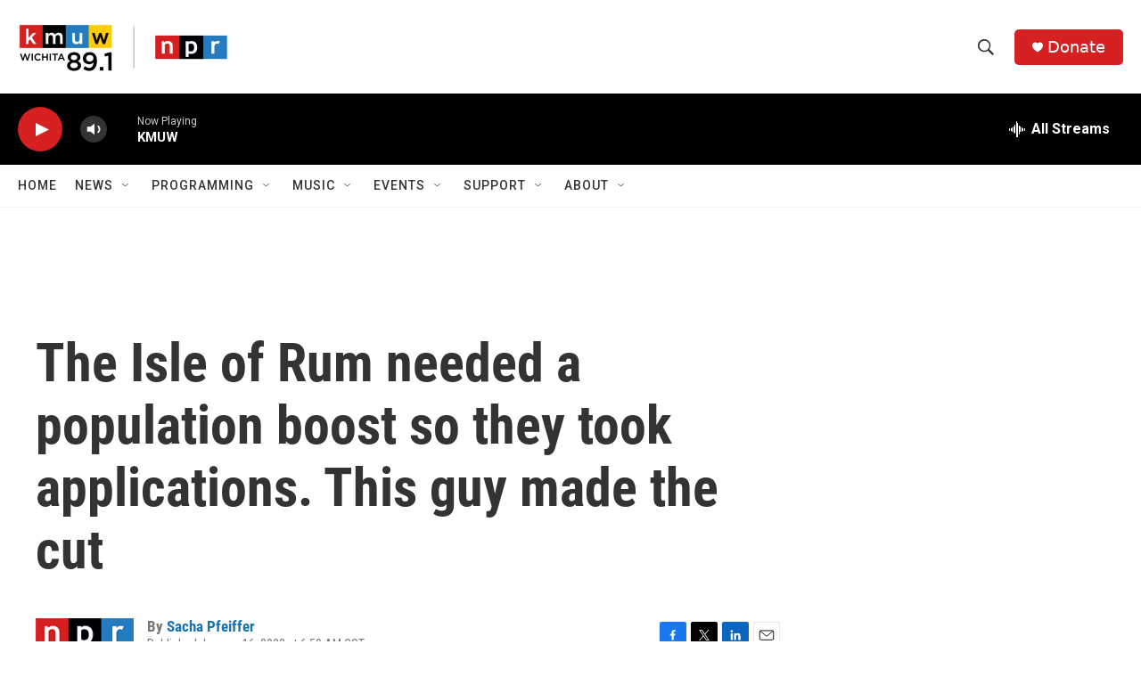

--- FILE ---
content_type: text/html; charset=utf-8
request_url: https://www.google.com/recaptcha/api2/aframe
body_size: 266
content:
<!DOCTYPE HTML><html><head><meta http-equiv="content-type" content="text/html; charset=UTF-8"></head><body><script nonce="cUJuUqfV_3qrtLF_tIpcAQ">/** Anti-fraud and anti-abuse applications only. See google.com/recaptcha */ try{var clients={'sodar':'https://pagead2.googlesyndication.com/pagead/sodar?'};window.addEventListener("message",function(a){try{if(a.source===window.parent){var b=JSON.parse(a.data);var c=clients[b['id']];if(c){var d=document.createElement('img');d.src=c+b['params']+'&rc='+(localStorage.getItem("rc::a")?sessionStorage.getItem("rc::b"):"");window.document.body.appendChild(d);sessionStorage.setItem("rc::e",parseInt(sessionStorage.getItem("rc::e")||0)+1);localStorage.setItem("rc::h",'1769876867923');}}}catch(b){}});window.parent.postMessage("_grecaptcha_ready", "*");}catch(b){}</script></body></html>